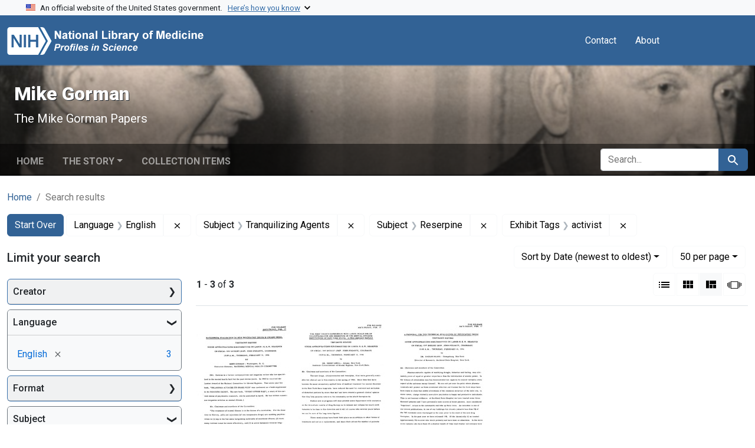

--- FILE ---
content_type: text/html; charset=utf-8
request_url: https://profiles.nlm.nih.gov/spotlight/tg/catalog?f%5Bexhibit_tags%5D%5B%5D=activist&f%5Breadonly_language_ssim%5D%5B%5D=English&f%5Breadonly_subject_ssim%5D%5B%5D=Tranquilizing+Agents&f%5Breadonly_subject_ssim%5D%5B%5D=Reserpine&per_page=50&search_field=all_fields&sort=readonly_date-yyyymmdd_ssim+desc&view=masonry
body_size: 54063
content:

<!DOCTYPE html>
<html class="no-js" lang="en">
  <head>
    <meta charset="utf-8">
    <meta http-equiv="Content-Type" content="text/html; charset=utf-8">
    <meta name="viewport" content="width=device-width, initial-scale=1, shrink-to-fit=no">
    
    <title>Language: English / Subject: Tranquilizing Agents and Reserpine / Exhibit Tags: activist - Mike Gorman - Profiles in Science Search Results</title>
    <link href="https://profiles.nlm.nih.gov/spotlight/tg/catalog/opensearch.xml" title="Language: English / Subject: Tranquilizing Agents and Reserpine / Exhibit Tags: activist - Mike Gorman - Profiles in Science Search Results" type="application/opensearchdescription+xml" rel="search"/>
    <link rel="icon" type="image/x-icon" href="/assets/favicon-b8c01de62c74f0e46699ba411684c7102e20d583c37508a74752f5a737bd2a5c.ico" />
      <link rel="stylesheet" href="/assets/application-e3a6d6facba95d3c66eccd66ad0e2258ef520c85c529034ddb865830732f8264.css" />
    <script src="/assets/application-251feed19a2c17514b579c84da06ae0cbd7b0e9b658a43f3bb85a75d378a463e.js"></script>
    <meta name="csrf-param" content="authenticity_token" />
<meta name="csrf-token" content="a4emXJ4EbOUo4AByCsUz5RLPgKEgqf-7AgAHryxcSnm765IVSZ2EiXoGFFp4VioKd7rWgTbue87t1Jx0yxzhiw" />
      <meta name="blacklight-search-storage" content="server">
  <meta name="totalResults" content="3" />
<meta name="startIndex" content="0" />
<meta name="itemsPerPage" content="50" />

  <link rel="alternate" type="application/rss+xml" title="RSS for results" href="/spotlight/tg/catalog.rss?f%5Bexhibit_tags%5D%5B%5D=activist&amp;f%5Breadonly_language_ssim%5D%5B%5D=English&amp;f%5Breadonly_subject_ssim%5D%5B%5D=Tranquilizing+Agents&amp;f%5Breadonly_subject_ssim%5D%5B%5D=Reserpine&amp;per_page=50&amp;search_field=all_fields&amp;sort=readonly_date-yyyymmdd_ssim+desc&amp;view=masonry" />
  <link rel="alternate" type="application/atom+xml" title="Atom for results" href="/spotlight/tg/catalog.atom?f%5Bexhibit_tags%5D%5B%5D=activist&amp;f%5Breadonly_language_ssim%5D%5B%5D=English&amp;f%5Breadonly_subject_ssim%5D%5B%5D=Tranquilizing+Agents&amp;f%5Breadonly_subject_ssim%5D%5B%5D=Reserpine&amp;per_page=50&amp;search_field=all_fields&amp;sort=readonly_date-yyyymmdd_ssim+desc&amp;view=masonry" />
  <link rel="alternate" type="application/json" title="JSON" href="/spotlight/tg/catalog.json?f%5Bexhibit_tags%5D%5B%5D=activist&amp;f%5Breadonly_language_ssim%5D%5B%5D=English&amp;f%5Breadonly_subject_ssim%5D%5B%5D=Tranquilizing+Agents&amp;f%5Breadonly_subject_ssim%5D%5B%5D=Reserpine&amp;per_page=50&amp;search_field=all_fields&amp;sort=readonly_date-yyyymmdd_ssim+desc&amp;view=masonry" />

    
    <meta name="twitter:card" />
    
    <script>
//<![CDATA[
Spotlight.sirTrevorIcon = '/assets/spotlight/blocks/sir-trevor-icons-25cf56976d7d83fca7e0704a1f932a4eba86a1057fd45563d1d579f9b3c4f84b.svg'
//]]>
</script>
    
    
  <!-- Google Tag Manager -->
  <script>(function(w,d,s,l,i){w[l]=w[l]||[];w[l].push({'gtm.start': new Date().getTime(),event:'gtm.js'});var f=d.getElementsByTagName(s)[0], j=d.createElement(s),dl=l!='dataLayer'?'&l='+l:'';j.async=true;j.src='//www.googletagmanager.com/gtm.js?id='+i+dl;f.parentNode.insertBefore(j,f);})(window,document,'script','dataLayer','GTM-MT6MLL');</script>
  <!-- End Google Tag Manager -->
	
  </head>
  <body class="blacklight-catalog blacklight-catalog-index">
  <!-- Google Tag Manager -->
  <noscript><iframe src="//www.googletagmanager.com/ns.html?id=GTM-MT6MLL" height="0" width="0" style="display:none;visibility:hidden" title="googletagmanager"></iframe></noscript>
  <!-- End Google Tag Manager -->
    
    <div id="skip-link">
        <a class="btn btn-link bg-light sr-only sr-only-focusable visually-hidden-focusable" href="#search_field">Skip to search</a>
      <a class="btn btn-link bg-light sr-only sr-only-focusable visually-hidden-focusable" href="#main-container">Skip to main content</a>
        <a class="d-inline-flex py-2 px-3" href="#documents">Skip to first result</a>

    </div>

    <section class="govt-banner">
  <div class="container-fluid bg-secondary">
    <div class="container">
      <div class="accordion" id="uswdsbanner">
        <div class="accordion-item">
          <h2 class="accordion-header mb-0" id="headingOne">
            <button class="accordion-button shadow-none collapsed" type="button" data-bs-toggle="collapse" data-bs-target="#collapseOne" aria-expanded="true" aria-controls="collapseOne">
              <small> An official website of the United States government. &nbsp; <span class="bluelink">Here’s how you know</span></small>
            </button>
          </h2>
          <div id="collapseOne" class="accordion-collapse collapse" aria-labelledby="headingOne" data-bs-parent="#uswdsbanner">
            <div class="accordion-body">
              <div class="row">
                <div class="col-lg-6 col-md-12 col-12">
                  <p>
                    <img src="/images/icon-dot-gov.svg" class="img-fluid float-start pe-2 pb-4" alt="Govt building">
                    <strong>Official websites use .gov</strong>
                    <br> A <strong>.gov </strong>website belongs to an official government organization in the United States.
                  </p>
                </div>
                <div class="col-lg-6 col-md-12 col-12">
                  <p>
                    <img src="/images/icon-https.svg" class="img-fluid float-start pe-2 pb-4" alt="Secure accsess">
                    <strong>Secure .gov websites use HTTPS</strong>
                    <br> A <strong>lock ( <span class="icon-lock">
                        <svg xmlns="http://www.w3.org/2000/svg" width="14" height="16" viewBox="0 0 52 64" class="usa-banner__lock-image" role="img" aria-labelledby="banner-lock-title-default banner-lock-description-default" focusable="false">
                          <title id="banner-lock-title-default">Lock</title>
                          <desc id="banner-lock-description-default">A locked padlock</desc>
                          <path fill="#000000" fill-rule="evenodd" d="M26 0c10.493 0 19 8.507 19 19v9h3a4 4 0 0 1 4 4v28a4 4 0 0 1-4 4H4a4 4 0 0 1-4-4V32a4 4 0 0 1 4-4h3v-9C7 8.507 15.507 0 26 0zm0 8c-5.979 0-10.843 4.77-10.996 10.712L15 19v9h22v-9c0-6.075-4.925-11-11-11z" />
                        </svg>
                      </span> ) </strong> or <strong>https://</strong> means you’ve safely connected to the .gov website. Share sensitive information only on official, secure websites.
                  </p>
                </div>
              </div>
            </div>
          </div>
        </div>
      </div>
    </div>
  </div>
</section>
<nav class="navbar navbar-expand-md navbar-dark bg-primary topbar" role="navigation" aria-label="Utilities">
  <div class="container">
    <a class="navbar-brand" href="/">
      <img alt="NLM Profiles in Science logo" role="presentation" src="/assets/logo-1e2d70aea9c4abfa0c56be4597b0c7f604ffb862bd0510d8857ad1edcb70e818.png" />
</a>    <button class="navbar-toggler navbar-toggler-right" type="button" data-bs-toggle="collapse" data-bs-target="#user-util-collapse" aria-controls="user-util-collapse" aria-expanded="false" aria-label="Toggle navigation">
      <span class="navbar-toggler-icon"></span>
    </button>

    <div class="col-lg-5 col-md-7">
      
    </div>
  
    <div class="collapse navbar-collapse justify-content-md-end" id="user-util-collapse">
      
  <ul class="navbar-nav mr-auto me-auto">
      
    <li class="nav-item nav-link"><a class="nav-link" href="/contact">Contact</a>
</li>

    <li class="nav-item nav-link"> <a class="nav-link" href="/about">About</a></li>

  </ul>

<ul class="navbar-nav">
  
    <li class="nav-item">
      <!-- Intentionally left blank to hide sign in link -->
    </li>
</ul>

    </div>
  </div>
</nav>

    

<header class="masthead image-masthead ">
    <span class='background-container' style="background-image: url('https://iiif.nlm.nih.gov/iiif/2/nlm:nlmuid-101743403X123-img/846,658,3538,354/1800,180/0/default.jpg')"></span>
    <span class='background-container-gradient'></span>

  

  <div class="container site-title-container">
    <div class="site-title-wrapper">
        <h1 class="site-title h2">
          Mike Gorman
        </h1>
          <small>The Mike Gorman Papers</small>
    </div>
  </div>

      <div id="exhibit-navbar" class="exhibit-navbar navbar navbar-light navbar-expand-md" role="navigation" aria-label="Exhibit navigation">
  <div class="container flex-column flex-md-row">

    <ul class="navbar-nav mr-auto me-auto">
      <li class="nav-item "><a class="nav-link" href="/spotlight/tg">Home</a></li>
            <li class="nav-item dropdown">
      <a href="#" class="nav-link dropdown-toggle" data-toggle="dropdown" data-bs-toggle="dropdown">The Story</a>
      <ul class="dropdown-menu">
          <li><a class="dropdown-item" href="/spotlight/tg/feature/biographical-overview">Biographical Overview</a></li>
          <li><a class="dropdown-item" href="/spotlight/tg/feature/crusader">From Journalist to Crusader: Exposing the &quot;Snake Pits&quot; in Oklahoma and Beyond, 1946-1953</a></li>
          <li><a class="dropdown-item" href="/spotlight/tg/feature/activist">A Full-time Activist: The National Committee Against Mental Illness, 1953-1963</a></li>
          <li><a class="dropdown-item" href="/spotlight/tg/feature/mental">Continuing the Mental Health Crusade, 1964-1973</a></li>
          <li><a class="dropdown-item" href="/spotlight/tg/feature/campaigns">New Campaigns: Fighting High Blood Pressure and Glaucoma, 1973-1988</a></li>
          <li><a class="dropdown-item" href="/spotlight/tg/feature/additional-resources">Additional Resources</a></li>
      </ul>
    </li>

          <li class="nav-item "><a class="nav-link" href="/spotlight/tg/browse">Collection Items</a></li>

        
    </ul>
      <div class="navbar-right navbar-nav exhibit-search-form mt-3 mt-md-0">
        
        <search>
  <form class="search-query-form" action="https://profiles.nlm.nih.gov/spotlight/tg/catalog" accept-charset="UTF-8" method="get">
    <input type="hidden" name="per_page" value="50" autocomplete="off" />
<input type="hidden" name="sort" value="readonly_date-yyyymmdd_ssim desc" autocomplete="off" />
<input type="hidden" name="view" value="masonry" autocomplete="off" />
<input type="hidden" name="exhibit_id" value="tg" autocomplete="off" />
<input type="hidden" name="f[readonly_language_ssim][]" value="English" autocomplete="off" />
<input type="hidden" name="f[readonly_subject_ssim][]" value="Tranquilizing Agents" autocomplete="off" />
<input type="hidden" name="f[readonly_subject_ssim][]" value="Reserpine" autocomplete="off" />
<input type="hidden" name="f[exhibit_tags][]" value="activist" autocomplete="off" />
    <div class="input-group">
      

        <input value="all_fields" autocomplete="off" type="hidden" name="search_field" id="search_field" />

      <label class="sr-only visually-hidden" for="q">search for</label>
        <input placeholder="Search..." class="search-q q form-control rounded-left rounded-start" aria-label="search for" type="search" name="q" id="q" />

      
      <button class="btn btn-primary search-btn" type="submit" id="search"><span class="visually-hidden-sm me-sm-1 submit-search-text">Search</span><span class="blacklight-icons blacklight-icons-search"><svg xmlns="http://www.w3.org/2000/svg" fill="currentColor" aria-hidden="true" width="24" height="24" viewBox="0 0 24 24">
  <path fill="none" d="M0 0h24v24H0V0z"/><path d="M15.5 14h-.79l-.28-.27C15.41 12.59 16 11.11 16 9.5 16 5.91 13.09 3 9.5 3S3 5.91 3 9.5 5.91 16 9.5 16c1.61 0 3.09-.59 4.23-1.57l.27.28v.79l5 4.99L20.49 19l-4.99-5zm-6 0C7.01 14 5 11.99 5 9.5S7.01 5 9.5 5 14 7.01 14 9.5 11.99 14 9.5 14z"/>
</svg>
</span></button>
    </div>
</form>
</search>

      </div>
  </div>
</div>



</header>

<div class="container breadcrumbs-container" role="navigation" aria-label="Breadcrumb">
  <div class="row">
    <div class="col-md-12">
      <nav>
        <ul class="breadcrumb list-unstyled d-flex">
          <li class="breadcrumb-item ">
              <a href="/spotlight/tg">Home</a>
          </li>
          <li class="breadcrumb-item active">
              Search results
          </li>
        </ul>
      </nav>
    </div>
  </div>
</div>


    

    <main id="main-container" class="container" role="main" aria-label="Main content">
        <!-- If there is only one search result, redirect to the resource page -->

<h1 class="sr-only visually-hidden top-content-title">Search</h1>

  <div id="appliedParams" class="clearfix constraints-container">
    <h2 class="sr-only visually-hidden">Search Constraints</h2>

  <a class="catalog_startOverLink btn btn-primary" href="/spotlight/tg/catalog?view=masonry">Start Over</a>

    <span class="constraints-label sr-only visually-hidden">You searched for:</span>
    

    <span class="btn-group applied-filter constraint filter filter-readonly_language_ssim">
  <span class="constraint-value btn btn-outline-secondary">
      <span class="filter-name">Language</span>
      <span class="filter-value" title="English">English</span>
  </span>
    <a class="btn btn-outline-secondary remove" href="https://profiles.nlm.nih.gov/spotlight/tg/catalog?f%5Bexhibit_tags%5D%5B%5D=activist&amp;f%5Breadonly_subject_ssim%5D%5B%5D=Tranquilizing+Agents&amp;f%5Breadonly_subject_ssim%5D%5B%5D=Reserpine&amp;per_page=50&amp;search_field=all_fields&amp;sort=readonly_date-yyyymmdd_ssim+desc&amp;view=masonry">
      <span class="blacklight-icons blacklight-icons-remove"><svg xmlns="http://www.w3.org/2000/svg" width="16" height="16" fill="currentColor" class="bi bi-x fs-4" viewBox="0 0 16 16">
  <path d="M4.646 4.646a.5.5 0 0 1 .708 0L8 7.293l2.646-2.647a.5.5 0 0 1 .708.708L8.707 8l2.647 2.646a.5.5 0 0 1-.708.708L8 8.707l-2.646 2.647a.5.5 0 0 1-.708-.708L7.293 8 4.646 5.354a.5.5 0 0 1 0-.708"/>
</svg>
</span>
      <span class="sr-only visually-hidden">Remove constraint Language: English</span>
</a></span>

<span class="btn-group applied-filter constraint filter filter-readonly_subject_ssim">
  <span class="constraint-value btn btn-outline-secondary">
      <span class="filter-name">Subject</span>
      <span class="filter-value" title="Tranquilizing Agents">Tranquilizing Agents</span>
  </span>
    <a class="btn btn-outline-secondary remove" href="https://profiles.nlm.nih.gov/spotlight/tg/catalog?f%5Bexhibit_tags%5D%5B%5D=activist&amp;f%5Breadonly_language_ssim%5D%5B%5D=English&amp;f%5Breadonly_subject_ssim%5D%5B%5D=Reserpine&amp;per_page=50&amp;search_field=all_fields&amp;sort=readonly_date-yyyymmdd_ssim+desc&amp;view=masonry">
      <span class="blacklight-icons blacklight-icons-remove"><svg xmlns="http://www.w3.org/2000/svg" width="16" height="16" fill="currentColor" class="bi bi-x fs-4" viewBox="0 0 16 16">
  <path d="M4.646 4.646a.5.5 0 0 1 .708 0L8 7.293l2.646-2.647a.5.5 0 0 1 .708.708L8.707 8l2.647 2.646a.5.5 0 0 1-.708.708L8 8.707l-2.646 2.647a.5.5 0 0 1-.708-.708L7.293 8 4.646 5.354a.5.5 0 0 1 0-.708"/>
</svg>
</span>
      <span class="sr-only visually-hidden">Remove constraint Subject: Tranquilizing Agents</span>
</a></span>

<span class="btn-group applied-filter constraint filter filter-readonly_subject_ssim">
  <span class="constraint-value btn btn-outline-secondary">
      <span class="filter-name">Subject</span>
      <span class="filter-value" title="Reserpine">Reserpine</span>
  </span>
    <a class="btn btn-outline-secondary remove" href="https://profiles.nlm.nih.gov/spotlight/tg/catalog?f%5Bexhibit_tags%5D%5B%5D=activist&amp;f%5Breadonly_language_ssim%5D%5B%5D=English&amp;f%5Breadonly_subject_ssim%5D%5B%5D=Tranquilizing+Agents&amp;per_page=50&amp;search_field=all_fields&amp;sort=readonly_date-yyyymmdd_ssim+desc&amp;view=masonry">
      <span class="blacklight-icons blacklight-icons-remove"><svg xmlns="http://www.w3.org/2000/svg" width="16" height="16" fill="currentColor" class="bi bi-x fs-4" viewBox="0 0 16 16">
  <path d="M4.646 4.646a.5.5 0 0 1 .708 0L8 7.293l2.646-2.647a.5.5 0 0 1 .708.708L8.707 8l2.647 2.646a.5.5 0 0 1-.708.708L8 8.707l-2.646 2.647a.5.5 0 0 1-.708-.708L7.293 8 4.646 5.354a.5.5 0 0 1 0-.708"/>
</svg>
</span>
      <span class="sr-only visually-hidden">Remove constraint Subject: Reserpine</span>
</a></span>

<span class="btn-group applied-filter constraint filter filter-exhibit_tags">
  <span class="constraint-value btn btn-outline-secondary">
      <span class="filter-name">Exhibit Tags</span>
      <span class="filter-value" title="activist">activist</span>
  </span>
    <a class="btn btn-outline-secondary remove" href="https://profiles.nlm.nih.gov/spotlight/tg/catalog?f%5Breadonly_language_ssim%5D%5B%5D=English&amp;f%5Breadonly_subject_ssim%5D%5B%5D=Tranquilizing+Agents&amp;f%5Breadonly_subject_ssim%5D%5B%5D=Reserpine&amp;per_page=50&amp;search_field=all_fields&amp;sort=readonly_date-yyyymmdd_ssim+desc&amp;view=masonry">
      <span class="blacklight-icons blacklight-icons-remove"><svg xmlns="http://www.w3.org/2000/svg" width="16" height="16" fill="currentColor" class="bi bi-x fs-4" viewBox="0 0 16 16">
  <path d="M4.646 4.646a.5.5 0 0 1 .708 0L8 7.293l2.646-2.647a.5.5 0 0 1 .708.708L8.707 8l2.647 2.646a.5.5 0 0 1-.708.708L8 8.707l-2.646 2.647a.5.5 0 0 1-.708-.708L7.293 8 4.646 5.354a.5.5 0 0 1 0-.708"/>
</svg>
</span>
      <span class="sr-only visually-hidden">Remove constraint Exhibit Tags: activist</span>
</a></span>



</div>



      <div class="row">
  <div class="col-md-12">
    <div id="main-flashes" class="">
      <div class="flash_messages">
    
    
    
    
</div>

    </div>
  </div>
</div>


      <div class="row">
        
    <section id="content" class="col-lg-9 order-last" aria-label="Search Results">
      
  





<div id="sortAndPerPage" class="sort-pagination d-md-flex justify-content-between" role="navigation" aria-label="Results navigation">
  <nav class="paginate-section">
      <div class="page-links">
      <span class="page-entries">
        <strong>1</strong> - <strong>3</strong> of <strong>3</strong>
      </span>
    </div> 

</nav>

  <div class="search-widgets">
        <div id="sort-dropdown" class="btn-group sort-dropdown">
  <button name="button" type="submit" class="btn btn-outline-secondary dropdown-toggle" aria-expanded="false" data-toggle="dropdown" data-bs-toggle="dropdown">Sort<span class="d-none d-sm-inline"> by Date (newest to oldest)</span><span class="caret"></span></button>

  <div class="dropdown-menu">
      <a class="dropdown-item " href="/spotlight/tg/catalog?f%5Bexhibit_tags%5D%5B%5D=activist&amp;f%5Breadonly_language_ssim%5D%5B%5D=English&amp;f%5Breadonly_subject_ssim%5D%5B%5D=Tranquilizing+Agents&amp;f%5Breadonly_subject_ssim%5D%5B%5D=Reserpine&amp;per_page=50&amp;search_field=all_fields&amp;sort=relevance&amp;view=masonry">Relevance</a>
      <a class="dropdown-item " href="/spotlight/tg/catalog?f%5Bexhibit_tags%5D%5B%5D=activist&amp;f%5Breadonly_language_ssim%5D%5B%5D=English&amp;f%5Breadonly_subject_ssim%5D%5B%5D=Tranquilizing+Agents&amp;f%5Breadonly_subject_ssim%5D%5B%5D=Reserpine&amp;per_page=50&amp;search_field=all_fields&amp;sort=readonly_title_ssim+asc&amp;view=masonry">Title (A-Z)</a>
      <a class="dropdown-item " href="/spotlight/tg/catalog?f%5Bexhibit_tags%5D%5B%5D=activist&amp;f%5Breadonly_language_ssim%5D%5B%5D=English&amp;f%5Breadonly_subject_ssim%5D%5B%5D=Tranquilizing+Agents&amp;f%5Breadonly_subject_ssim%5D%5B%5D=Reserpine&amp;per_page=50&amp;search_field=all_fields&amp;sort=readonly_title_ssim+desc&amp;view=masonry">Title (Z-A)</a>
      <a class="dropdown-item " href="/spotlight/tg/catalog?f%5Bexhibit_tags%5D%5B%5D=activist&amp;f%5Breadonly_language_ssim%5D%5B%5D=English&amp;f%5Breadonly_subject_ssim%5D%5B%5D=Tranquilizing+Agents&amp;f%5Breadonly_subject_ssim%5D%5B%5D=Reserpine&amp;per_page=50&amp;search_field=all_fields&amp;sort=readonly_date-yyyymmdd_ssim+asc&amp;view=masonry">Date (oldest to newest)</a>
      <a class="dropdown-item active" aria-current="page" href="/spotlight/tg/catalog?f%5Bexhibit_tags%5D%5B%5D=activist&amp;f%5Breadonly_language_ssim%5D%5B%5D=English&amp;f%5Breadonly_subject_ssim%5D%5B%5D=Tranquilizing+Agents&amp;f%5Breadonly_subject_ssim%5D%5B%5D=Reserpine&amp;per_page=50&amp;search_field=all_fields&amp;sort=readonly_date-yyyymmdd_ssim+desc&amp;view=masonry">Date (newest to oldest)</a>
  </div>
</div>



      <span class="sr-only visually-hidden">Number of results to display per page</span>
<div id="per_page-dropdown" class="btn-group per_page-dropdown">
  <button name="button" type="submit" class="btn btn-outline-secondary dropdown-toggle" aria-expanded="false" data-toggle="dropdown" data-bs-toggle="dropdown">50<span class="sr-only visually-hidden"> per page</span><span class="d-none d-sm-inline"> per page</span><span class="caret"></span></button>

  <div class="dropdown-menu">
      <a class="dropdown-item " href="/spotlight/tg/catalog?f%5Bexhibit_tags%5D%5B%5D=activist&amp;f%5Breadonly_language_ssim%5D%5B%5D=English&amp;f%5Breadonly_subject_ssim%5D%5B%5D=Tranquilizing+Agents&amp;f%5Breadonly_subject_ssim%5D%5B%5D=Reserpine&amp;per_page=10&amp;search_field=all_fields&amp;sort=readonly_date-yyyymmdd_ssim+desc&amp;view=masonry">10<span class="sr-only visually-hidden"> per page</span></a>
      <a class="dropdown-item " href="/spotlight/tg/catalog?f%5Bexhibit_tags%5D%5B%5D=activist&amp;f%5Breadonly_language_ssim%5D%5B%5D=English&amp;f%5Breadonly_subject_ssim%5D%5B%5D=Tranquilizing+Agents&amp;f%5Breadonly_subject_ssim%5D%5B%5D=Reserpine&amp;per_page=20&amp;search_field=all_fields&amp;sort=readonly_date-yyyymmdd_ssim+desc&amp;view=masonry">20<span class="sr-only visually-hidden"> per page</span></a>
      <a class="dropdown-item active" aria-current="page" href="/spotlight/tg/catalog?f%5Bexhibit_tags%5D%5B%5D=activist&amp;f%5Breadonly_language_ssim%5D%5B%5D=English&amp;f%5Breadonly_subject_ssim%5D%5B%5D=Tranquilizing+Agents&amp;f%5Breadonly_subject_ssim%5D%5B%5D=Reserpine&amp;per_page=50&amp;search_field=all_fields&amp;sort=readonly_date-yyyymmdd_ssim+desc&amp;view=masonry">50<span class="sr-only visually-hidden"> per page</span></a>
      <a class="dropdown-item " href="/spotlight/tg/catalog?f%5Bexhibit_tags%5D%5B%5D=activist&amp;f%5Breadonly_language_ssim%5D%5B%5D=English&amp;f%5Breadonly_subject_ssim%5D%5B%5D=Tranquilizing+Agents&amp;f%5Breadonly_subject_ssim%5D%5B%5D=Reserpine&amp;per_page=100&amp;search_field=all_fields&amp;sort=readonly_date-yyyymmdd_ssim+desc&amp;view=masonry">100<span class="sr-only visually-hidden"> per page</span></a>
  </div>
</div>



      <div class="view-type">
  <span class="sr-only visually-hidden">View results as: </span>
  <div class="view-type-group btn-group">
      <a title="List" class="btn btn-outline-secondary btn-icon view-type-list " href="/spotlight/tg/catalog?f%5Bexhibit_tags%5D%5B%5D=activist&amp;f%5Breadonly_language_ssim%5D%5B%5D=English&amp;f%5Breadonly_subject_ssim%5D%5B%5D=Tranquilizing+Agents&amp;f%5Breadonly_subject_ssim%5D%5B%5D=Reserpine&amp;per_page=50&amp;search_field=all_fields&amp;sort=readonly_date-yyyymmdd_ssim+desc&amp;view=list">
  <span class="blacklight-icons blacklight-icons-list"><svg xmlns="http://www.w3.org/2000/svg" fill="currentColor" aria-hidden="true" width="24" height="24" viewBox="0 0 24 24">
  <path d="M3 13h2v-2H3v2zm0 4h2v-2H3v2zm0-8h2V7H3v2zm4 4h14v-2H7v2zm0 4h14v-2H7v2zM7 7v2h14V7H7z"/><path d="M0 0h24v24H0z" fill="none"/>
</svg>
</span>
  <span class="caption">List</span>
</a>
      <a title="Gallery" class="btn btn-outline-secondary btn-icon view-type-gallery " href="/spotlight/tg/catalog?f%5Bexhibit_tags%5D%5B%5D=activist&amp;f%5Breadonly_language_ssim%5D%5B%5D=English&amp;f%5Breadonly_subject_ssim%5D%5B%5D=Tranquilizing+Agents&amp;f%5Breadonly_subject_ssim%5D%5B%5D=Reserpine&amp;per_page=50&amp;search_field=all_fields&amp;sort=readonly_date-yyyymmdd_ssim+desc&amp;view=gallery">
  <span class="blacklight-icons blacklight-icons-gallery"><svg xmlns="http://www.w3.org/2000/svg" fill="currentColor" width="24" height="24" viewBox="0 0 24 24">
  <path fill="none" d="M0 0h24v24H0V0z"/><path d="M4 11h5V5H4v6zm0 7h5v-6H4v6zm6 0h5v-6h-5v6zm6 0h5v-6h-5v6zm-6-7h5V5h-5v6zm6-6v6h5V5h-5z"/>
</svg>
</span>
  <span class="caption">Gallery</span>
</a>
      <a title="Masonry" aria-current="true" class="btn btn-outline-secondary btn-icon view-type-masonry active" href="/spotlight/tg/catalog?f%5Bexhibit_tags%5D%5B%5D=activist&amp;f%5Breadonly_language_ssim%5D%5B%5D=English&amp;f%5Breadonly_subject_ssim%5D%5B%5D=Tranquilizing+Agents&amp;f%5Breadonly_subject_ssim%5D%5B%5D=Reserpine&amp;per_page=50&amp;search_field=all_fields&amp;sort=readonly_date-yyyymmdd_ssim+desc&amp;view=masonry">
  <span class="blacklight-icons blacklight-icons-masonry"><svg xmlns="http://www.w3.org/2000/svg" fill="currentColor" width="24" height="24" viewBox="0 0 24 24">
  <path fill="none" d="M0 0h24v24H0V0z"/><path d="M10 18h5v-6h-5v6zm-6 0h5V5H4v13zm12 0h5v-6h-5v6zM10 5v6h11V5H10z"/>
</svg>
</span>
  <span class="caption">Masonry</span>
</a>
      <a title="Slideshow" class="btn btn-outline-secondary btn-icon view-type-slideshow " href="/spotlight/tg/catalog?f%5Bexhibit_tags%5D%5B%5D=activist&amp;f%5Breadonly_language_ssim%5D%5B%5D=English&amp;f%5Breadonly_subject_ssim%5D%5B%5D=Tranquilizing+Agents&amp;f%5Breadonly_subject_ssim%5D%5B%5D=Reserpine&amp;per_page=50&amp;search_field=all_fields&amp;sort=readonly_date-yyyymmdd_ssim+desc&amp;view=slideshow">
  <span class="blacklight-icons blacklight-icons-slideshow"><svg xmlns="http://www.w3.org/2000/svg" fill="currentColor" width="24" height="24" viewBox="0 0 25 24">
  <path d="m1 9v6h-1v-6zm6-3h12v13h-13v-13zm11 1h-11v11h11zm-13 0v11h-1v-11zm-2 1v9h-1v-9zm18-1v11h-1v-11zm2 1v8h-1v-8zm2 1v5h-1v-5z"/>
</svg>
</span>
  <span class="caption">Slideshow</span>
</a>
  </div>
</div>


</div>
</div>


<h2 class="sr-only visually-hidden">Search Results</h2>

  <div id="documents" class="documents-masonry">
  <div data-document-id="nlm-nlmuid-101743403x2-doc" data-document-counter="1" itemscope="itemscope" itemtype="http://schema.org/Thing" class="col   document document-position-1">
  
        <div class="thumbnail-container">
      
  <div class="document-thumbnail">
    <a data-context-href="/catalog/nlm:nlmuid-101743403X2-doc/track?counter=1&amp;document_id=nlm%3Anlmuid-101743403X2-doc&amp;per_page=50&amp;search_id=966025011" data-context-method="post" data-turbo-prefetch="false" aria-hidden="true" tabindex="-1" href="/spotlight/tg/catalog/nlm:nlmuid-101743403X2-doc"><img alt="nlm:nlmuid-101743403X2-doc" src="https://collections.nlm.nih.gov/preview/nlm:nlmuid-101743403X2-doc" /></a>
  </div>


      <div class="caption-area">
        <div class="caption container">
          <header class="documentHeader row">
  <h3 class="index_title document-title-heading col">

    <span class="document-counter">1. </span><a data-context-href="/catalog/nlm:nlmuid-101743403X2-doc/track?counter=1&amp;document_id=nlm%3Anlmuid-101743403X2-doc&amp;per_page=50&amp;search_id=966025011" data-context-method="post" data-turbo-prefetch="false" itemprop="name" href="/spotlight/tg/catalog/nlm:nlmuid-101743403X2-doc">Nationwide Evaluation of New Psychiatric Drugs is Urgent Need</a>
</h3>
    
</header>

          
          
<dl class="document-metadata dl-invert row">    <dt class="blacklight-readonly_format_tesim col-md-3">    Format:
</dt>

    <dd class="col-md-9 blacklight-readonly_format_tesim">    Text
</dd>


</dl>

        </div>
      </div>
    </div>

  
</div><div data-document-id="nlm-nlmuid-101743403x3-doc" data-document-counter="2" itemscope="itemscope" itemtype="http://schema.org/Thing" class="col   document document-position-2">
  
        <div class="thumbnail-container">
      
  <div class="document-thumbnail">
    <a data-context-href="/catalog/nlm:nlmuid-101743403X3-doc/track?counter=2&amp;document_id=nlm%3Anlmuid-101743403X3-doc&amp;per_page=50&amp;search_id=966025011" data-context-method="post" data-turbo-prefetch="false" aria-hidden="true" tabindex="-1" href="/spotlight/tg/catalog/nlm:nlmuid-101743403X3-doc"><img alt="nlm:nlmuid-101743403X3-doc" src="https://collections.nlm.nih.gov/preview/nlm:nlmuid-101743403X3-doc" /></a>
  </div>


      <div class="caption-area">
        <div class="caption container">
          <header class="documentHeader row">
  <h3 class="index_title document-title-heading col">

    <span class="document-counter">2. </span><a data-context-href="/catalog/nlm:nlmuid-101743403X3-doc/track?counter=2&amp;document_id=nlm%3Anlmuid-101743403X3-doc&amp;per_page=50&amp;search_id=966025011" data-context-method="post" data-turbo-prefetch="false" itemprop="name" href="/spotlight/tg/catalog/nlm:nlmuid-101743403X3-doc">The First Year&#39;s Experience with Large-Scale Use of Chlorpromazine and Reserpine in the Mental Hygiene Institutions of New York State: A Preliminary Report</a>
</h3>
    
</header>

          
          
<dl class="document-metadata dl-invert row">    <dt class="blacklight-readonly_format_tesim col-md-3">    Format:
</dt>

    <dd class="col-md-9 blacklight-readonly_format_tesim">    Text
</dd>


</dl>

        </div>
      </div>
    </div>

  
</div><div data-document-id="nlm-nlmuid-101743403x4-doc" data-document-counter="3" itemscope="itemscope" itemtype="http://schema.org/Thing" class="col   document document-position-3">
  
        <div class="thumbnail-container">
      
  <div class="document-thumbnail">
    <a data-context-href="/catalog/nlm:nlmuid-101743403X4-doc/track?counter=3&amp;document_id=nlm%3Anlmuid-101743403X4-doc&amp;per_page=50&amp;search_id=966025011" data-context-method="post" data-turbo-prefetch="false" aria-hidden="true" tabindex="-1" href="/spotlight/tg/catalog/nlm:nlmuid-101743403X4-doc"><img alt="nlm:nlmuid-101743403X4-doc" src="https://collections.nlm.nih.gov/preview/nlm:nlmuid-101743403X4-doc" /></a>
  </div>


      <div class="caption-area">
        <div class="caption container">
          <header class="documentHeader row">
  <h3 class="index_title document-title-heading col">

    <span class="document-counter">3. </span><a data-context-href="/catalog/nlm:nlmuid-101743403X4-doc/track?counter=3&amp;document_id=nlm%3Anlmuid-101743403X4-doc&amp;per_page=50&amp;search_id=966025011" data-context-method="post" data-turbo-prefetch="false" itemprop="name" href="/spotlight/tg/catalog/nlm:nlmuid-101743403X4-doc">A Proposal for the Technical Evaluation of Psychiatric Drugs</a>
</h3>
    
</header>

          
          
<dl class="document-metadata dl-invert row">    <dt class="blacklight-readonly_format_tesim col-md-3">    Format:
</dt>

    <dd class="col-md-9 blacklight-readonly_format_tesim">    Text
</dd>


</dl>

        </div>
      </div>
    </div>

  
</div>
</div>





    </section>

    <aside id="sidebar" class="page-sidebar col-lg-3 order-first" aria-label="limit your search">
        <search>
    <div id="facets" class="facets sidenav facets-toggleable-md">
  <div class="facets-header">
    <h2 class="facets-heading">Limit your search</h2>

    <button class="btn btn-outline-secondary facet-toggle-button d-block d-lg-none" type="button" data-toggle="collapse" data-target="#facet-panel-collapse" data-bs-toggle="collapse" data-bs-target="#facet-panel-collapse" aria-controls="facet-panel-collapse" aria-expanded="false">
      <span data-show-label>Show facets</span>
      <span data-hide-label>Hide facets</span>
</button>  </div>

  <div id="facet-panel-collapse" class="facets-collapse collapse">
            <div class="card facet-limit blacklight-readonly_creator_ssim ">
  <h3 class="card-header p-0 facet-field-heading" id="facet-readonly_creator_ssim-header">
    <button
      type="button"
      class="btn w-100 d-block btn-block p-2 text-start text-left collapse-toggle collapsed"
      data-toggle="collapse"
      data-bs-toggle="collapse"
      data-target="#facet-readonly_creator_ssim"
      data-bs-target="#facet-readonly_creator_ssim"
      aria-expanded="false"
      aria-controls="facet-readonly_creator_ssim"
    >
          Creator

    </button>
  </h3>
  <div id="facet-readonly_creator_ssim" role="region" aria-labelledby="facet-readonly_creator_ssim-header" class="panel-collapse facet-content collapse ">
    <div class="card-body">
          
    <ul class="facet-values list-unstyled">
      <li><span class="facet-label"><a class="facet-select" rel="nofollow" href="/spotlight/tg/catalog?f%5Bexhibit_tags%5D%5B%5D=activist&amp;f%5Breadonly_creator_ssim%5D%5B%5D=Brill%2C+Henry&amp;f%5Breadonly_language_ssim%5D%5B%5D=English&amp;f%5Breadonly_subject_ssim%5D%5B%5D=Tranquilizing+Agents&amp;f%5Breadonly_subject_ssim%5D%5B%5D=Reserpine&amp;per_page=50&amp;search_field=all_fields&amp;sort=readonly_date-yyyymmdd_ssim+desc&amp;view=masonry">Brill, Henry</a></span><span class="facet-count">1</span></li><li><span class="facet-label"><a class="facet-select" rel="nofollow" href="/spotlight/tg/catalog?f%5Bexhibit_tags%5D%5B%5D=activist&amp;f%5Breadonly_creator_ssim%5D%5B%5D=Gorman%2C+Mike&amp;f%5Breadonly_language_ssim%5D%5B%5D=English&amp;f%5Breadonly_subject_ssim%5D%5B%5D=Tranquilizing+Agents&amp;f%5Breadonly_subject_ssim%5D%5B%5D=Reserpine&amp;per_page=50&amp;search_field=all_fields&amp;sort=readonly_date-yyyymmdd_ssim+desc&amp;view=masonry">Gorman, Mike</a></span><span class="facet-count">1</span></li><li><span class="facet-label"><a class="facet-select" rel="nofollow" href="/spotlight/tg/catalog?f%5Bexhibit_tags%5D%5B%5D=activist&amp;f%5Breadonly_creator_ssim%5D%5B%5D=Kline%2C+Nathan&amp;f%5Breadonly_language_ssim%5D%5B%5D=English&amp;f%5Breadonly_subject_ssim%5D%5B%5D=Tranquilizing+Agents&amp;f%5Breadonly_subject_ssim%5D%5B%5D=Reserpine&amp;per_page=50&amp;search_field=all_fields&amp;sort=readonly_date-yyyymmdd_ssim+desc&amp;view=masonry">Kline, Nathan</a></span><span class="facet-count">1</span></li>
    </ul>


    </div>
  </div>
</div>
<div class="card facet-limit blacklight-readonly_language_ssim facet-limit-active">
  <h3 class="card-header p-0 facet-field-heading" id="facet-readonly_language_ssim-header">
    <button
      type="button"
      class="btn w-100 d-block btn-block p-2 text-start text-left collapse-toggle "
      data-toggle="collapse"
      data-bs-toggle="collapse"
      data-target="#facet-readonly_language_ssim"
      data-bs-target="#facet-readonly_language_ssim"
      aria-expanded="true"
      aria-controls="facet-readonly_language_ssim"
    >
          Language

    </button>
  </h3>
  <div id="facet-readonly_language_ssim" role="region" aria-labelledby="facet-readonly_language_ssim-header" class="panel-collapse facet-content collapse show">
    <div class="card-body">
          
    <ul class="facet-values list-unstyled">
      <li><span class="facet-label"><span class="selected">English</span><a class="remove" rel="nofollow" href="https://profiles.nlm.nih.gov/spotlight/tg/catalog?f%5Bexhibit_tags%5D%5B%5D=activist&amp;f%5Breadonly_subject_ssim%5D%5B%5D=Tranquilizing+Agents&amp;f%5Breadonly_subject_ssim%5D%5B%5D=Reserpine&amp;per_page=50&amp;search_field=all_fields&amp;sort=readonly_date-yyyymmdd_ssim+desc&amp;view=masonry"><span class="blacklight-icons blacklight-icons-remove"><svg xmlns="http://www.w3.org/2000/svg" width="16" height="16" fill="currentColor" class="bi bi-x fs-4" viewBox="0 0 16 16">
  <path d="M4.646 4.646a.5.5 0 0 1 .708 0L8 7.293l2.646-2.647a.5.5 0 0 1 .708.708L8.707 8l2.647 2.646a.5.5 0 0 1-.708.708L8 8.707l-2.646 2.647a.5.5 0 0 1-.708-.708L7.293 8 4.646 5.354a.5.5 0 0 1 0-.708"/>
</svg>
</span><span class="sr-only visually-hidden">[remove]</span></a></span><span class="selected facet-count">3</span></li>
    </ul>


    </div>
  </div>
</div>
<div class="card facet-limit blacklight-readonly_format_ssim ">
  <h3 class="card-header p-0 facet-field-heading" id="facet-readonly_format_ssim-header">
    <button
      type="button"
      class="btn w-100 d-block btn-block p-2 text-start text-left collapse-toggle collapsed"
      data-toggle="collapse"
      data-bs-toggle="collapse"
      data-target="#facet-readonly_format_ssim"
      data-bs-target="#facet-readonly_format_ssim"
      aria-expanded="false"
      aria-controls="facet-readonly_format_ssim"
    >
          Format

    </button>
  </h3>
  <div id="facet-readonly_format_ssim" role="region" aria-labelledby="facet-readonly_format_ssim-header" class="panel-collapse facet-content collapse ">
    <div class="card-body">
          
    <ul class="facet-values list-unstyled">
      <li><span class="facet-label"><a class="facet-select" rel="nofollow" href="/spotlight/tg/catalog?f%5Bexhibit_tags%5D%5B%5D=activist&amp;f%5Breadonly_format_ssim%5D%5B%5D=Text&amp;f%5Breadonly_language_ssim%5D%5B%5D=English&amp;f%5Breadonly_subject_ssim%5D%5B%5D=Tranquilizing+Agents&amp;f%5Breadonly_subject_ssim%5D%5B%5D=Reserpine&amp;per_page=50&amp;search_field=all_fields&amp;sort=readonly_date-yyyymmdd_ssim+desc&amp;view=masonry">Text</a></span><span class="facet-count">3</span></li>
    </ul>


    </div>
  </div>
</div>
<div class="card facet-limit blacklight-readonly_subject_ssim facet-limit-active">
  <h3 class="card-header p-0 facet-field-heading" id="facet-readonly_subject_ssim-header">
    <button
      type="button"
      class="btn w-100 d-block btn-block p-2 text-start text-left collapse-toggle "
      data-toggle="collapse"
      data-bs-toggle="collapse"
      data-target="#facet-readonly_subject_ssim"
      data-bs-target="#facet-readonly_subject_ssim"
      aria-expanded="true"
      aria-controls="facet-readonly_subject_ssim"
    >
          Subject

    </button>
  </h3>
  <div id="facet-readonly_subject_ssim" role="region" aria-labelledby="facet-readonly_subject_ssim-header" class="panel-collapse facet-content collapse show">
    <div class="card-body">
          
    <ul class="facet-values list-unstyled">
      <li><span class="facet-label"><a class="facet-select" rel="nofollow" href="/spotlight/tg/catalog?f%5Bexhibit_tags%5D%5B%5D=activist&amp;f%5Breadonly_language_ssim%5D%5B%5D=English&amp;f%5Breadonly_subject_ssim%5D%5B%5D=Tranquilizing+Agents&amp;f%5Breadonly_subject_ssim%5D%5B%5D=Reserpine&amp;f%5Breadonly_subject_ssim%5D%5B%5D=Chlorpromazine&amp;per_page=50&amp;search_field=all_fields&amp;sort=readonly_date-yyyymmdd_ssim+desc&amp;view=masonry">Chlorpromazine</a></span><span class="facet-count">3</span></li><li><span class="facet-label"><span class="selected">Reserpine</span><a class="remove" rel="nofollow" href="https://profiles.nlm.nih.gov/spotlight/tg/catalog?f%5Bexhibit_tags%5D%5B%5D=activist&amp;f%5Breadonly_language_ssim%5D%5B%5D=English&amp;f%5Breadonly_subject_ssim%5D%5B%5D=Tranquilizing+Agents&amp;per_page=50&amp;search_field=all_fields&amp;sort=readonly_date-yyyymmdd_ssim+desc&amp;view=masonry"><span class="blacklight-icons blacklight-icons-remove"><svg xmlns="http://www.w3.org/2000/svg" width="16" height="16" fill="currentColor" class="bi bi-x fs-4" viewBox="0 0 16 16">
  <path d="M4.646 4.646a.5.5 0 0 1 .708 0L8 7.293l2.646-2.647a.5.5 0 0 1 .708.708L8.707 8l2.647 2.646a.5.5 0 0 1-.708.708L8 8.707l-2.646 2.647a.5.5 0 0 1-.708-.708L7.293 8 4.646 5.354a.5.5 0 0 1 0-.708"/>
</svg>
</span><span class="sr-only visually-hidden">[remove]</span></a></span><span class="selected facet-count">3</span></li><li><span class="facet-label"><span class="selected">Tranquilizing Agents</span><a class="remove" rel="nofollow" href="https://profiles.nlm.nih.gov/spotlight/tg/catalog?f%5Bexhibit_tags%5D%5B%5D=activist&amp;f%5Breadonly_language_ssim%5D%5B%5D=English&amp;f%5Breadonly_subject_ssim%5D%5B%5D=Reserpine&amp;per_page=50&amp;search_field=all_fields&amp;sort=readonly_date-yyyymmdd_ssim+desc&amp;view=masonry"><span class="blacklight-icons blacklight-icons-remove"><svg xmlns="http://www.w3.org/2000/svg" width="16" height="16" fill="currentColor" class="bi bi-x fs-4" viewBox="0 0 16 16">
  <path d="M4.646 4.646a.5.5 0 0 1 .708 0L8 7.293l2.646-2.647a.5.5 0 0 1 .708.708L8.707 8l2.647 2.646a.5.5 0 0 1-.708.708L8 8.707l-2.646 2.647a.5.5 0 0 1-.708-.708L7.293 8 4.646 5.354a.5.5 0 0 1 0-.708"/>
</svg>
</span><span class="sr-only visually-hidden">[remove]</span></a></span><span class="selected facet-count">3</span></li><li><span class="facet-label"><a class="facet-select" rel="nofollow" href="/spotlight/tg/catalog?f%5Bexhibit_tags%5D%5B%5D=activist&amp;f%5Breadonly_language_ssim%5D%5B%5D=English&amp;f%5Breadonly_subject_ssim%5D%5B%5D=Tranquilizing+Agents&amp;f%5Breadonly_subject_ssim%5D%5B%5D=Reserpine&amp;f%5Breadonly_subject_ssim%5D%5B%5D=Antipsychotic+Agents&amp;per_page=50&amp;search_field=all_fields&amp;sort=readonly_date-yyyymmdd_ssim+desc&amp;view=masonry">Antipsychotic Agents</a></span><span class="facet-count">2</span></li>
    </ul>


    </div>
  </div>
</div>
<div class="card facet-limit blacklight-readonly_genre_ssim ">
  <h3 class="card-header p-0 facet-field-heading" id="facet-readonly_genre_ssim-header">
    <button
      type="button"
      class="btn w-100 d-block btn-block p-2 text-start text-left collapse-toggle collapsed"
      data-toggle="collapse"
      data-bs-toggle="collapse"
      data-target="#facet-readonly_genre_ssim"
      data-bs-target="#facet-readonly_genre_ssim"
      aria-expanded="false"
      aria-controls="facet-readonly_genre_ssim"
    >
          Genre

    </button>
  </h3>
  <div id="facet-readonly_genre_ssim" role="region" aria-labelledby="facet-readonly_genre_ssim-header" class="panel-collapse facet-content collapse ">
    <div class="card-body">
          
    <ul class="facet-values list-unstyled">
      <li><span class="facet-label"><a class="facet-select" rel="nofollow" href="/spotlight/tg/catalog?f%5Bexhibit_tags%5D%5B%5D=activist&amp;f%5Breadonly_genre_ssim%5D%5B%5D=Speeches&amp;f%5Breadonly_language_ssim%5D%5B%5D=English&amp;f%5Breadonly_subject_ssim%5D%5B%5D=Tranquilizing+Agents&amp;f%5Breadonly_subject_ssim%5D%5B%5D=Reserpine&amp;per_page=50&amp;search_field=all_fields&amp;sort=readonly_date-yyyymmdd_ssim+desc&amp;view=masonry">Speeches</a></span><span class="facet-count">3</span></li>
    </ul>


    </div>
  </div>
</div>
<div class="card facet-limit blacklight-readonly_story-section_ssim ">
  <h3 class="card-header p-0 facet-field-heading" id="facet-readonly_story-section_ssim-header">
    <button
      type="button"
      class="btn w-100 d-block btn-block p-2 text-start text-left collapse-toggle collapsed"
      data-toggle="collapse"
      data-bs-toggle="collapse"
      data-target="#facet-readonly_story-section_ssim"
      data-bs-target="#facet-readonly_story-section_ssim"
      aria-expanded="false"
      aria-controls="facet-readonly_story-section_ssim"
    >
          Story Section

    </button>
  </h3>
  <div id="facet-readonly_story-section_ssim" role="region" aria-labelledby="facet-readonly_story-section_ssim-header" class="panel-collapse facet-content collapse ">
    <div class="card-body">
          
    <ul class="facet-values list-unstyled">
      <li><span class="facet-label"><a class="facet-select" rel="nofollow" href="/spotlight/tg/catalog?f%5Bexhibit_tags%5D%5B%5D=activist&amp;f%5Breadonly_language_ssim%5D%5B%5D=English&amp;f%5Breadonly_story-section_ssim%5D%5B%5D=A+Full-time+Activist%3A+The+National+Committee+Against+Mental+Illness%2C+1953-1963&amp;f%5Breadonly_subject_ssim%5D%5B%5D=Tranquilizing+Agents&amp;f%5Breadonly_subject_ssim%5D%5B%5D=Reserpine&amp;per_page=50&amp;search_field=all_fields&amp;sort=readonly_date-yyyymmdd_ssim+desc&amp;view=masonry">A Full-time Activist: The National Committee Against Mental Illness, 1953-1963</a></span><span class="facet-count">3</span></li>
    </ul>


    </div>
  </div>
</div>
<div class="card facet-limit blacklight-readonly_profiles-collection_ssim ">
  <h3 class="card-header p-0 facet-field-heading" id="facet-readonly_profiles-collection_ssim-header">
    <button
      type="button"
      class="btn w-100 d-block btn-block p-2 text-start text-left collapse-toggle collapsed"
      data-toggle="collapse"
      data-bs-toggle="collapse"
      data-target="#facet-readonly_profiles-collection_ssim"
      data-bs-target="#facet-readonly_profiles-collection_ssim"
      aria-expanded="false"
      aria-controls="facet-readonly_profiles-collection_ssim"
    >
          Profiles Collection

    </button>
  </h3>
  <div id="facet-readonly_profiles-collection_ssim" role="region" aria-labelledby="facet-readonly_profiles-collection_ssim-header" class="panel-collapse facet-content collapse ">
    <div class="card-body">
          
    <ul class="facet-values list-unstyled">
      <li><span class="facet-label"><a class="facet-select" rel="nofollow" href="/spotlight/tg/catalog?f%5Bexhibit_tags%5D%5B%5D=activist&amp;f%5Breadonly_language_ssim%5D%5B%5D=English&amp;f%5Breadonly_profiles-collection_ssim%5D%5B%5D=The+Mike+Gorman+Papers&amp;f%5Breadonly_subject_ssim%5D%5B%5D=Tranquilizing+Agents&amp;f%5Breadonly_subject_ssim%5D%5B%5D=Reserpine&amp;per_page=50&amp;search_field=all_fields&amp;sort=readonly_date-yyyymmdd_ssim+desc&amp;view=masonry">The Mike Gorman Papers</a></span><span class="facet-count">3</span></li>
    </ul>


    </div>
  </div>
</div>
<div class="card facet-limit blacklight-readonly_date-yyyy_ssim ">
  <h3 class="card-header p-0 facet-field-heading" id="facet-readonly_date-yyyy_ssim-header">
    <button
      type="button"
      class="btn w-100 d-block btn-block p-2 text-start text-left collapse-toggle collapsed"
      data-toggle="collapse"
      data-bs-toggle="collapse"
      data-target="#facet-readonly_date-yyyy_ssim"
      data-bs-target="#facet-readonly_date-yyyy_ssim"
      aria-expanded="false"
      aria-controls="facet-readonly_date-yyyy_ssim"
    >
          Year

    </button>
  </h3>
  <div id="facet-readonly_date-yyyy_ssim" role="region" aria-labelledby="facet-readonly_date-yyyy_ssim-header" class="panel-collapse facet-content collapse ">
    <div class="card-body">
          <div class="limit_content range_limit readonly_date-yyyy_ssim-config blrl-plot-config"
         data-chart-enabled="true"
         data-chart-segment-border-color="rgb(54, 162, 235)"
         data-chart-segment-bg-color="rgba(54, 162, 235, 0.5)"
         data-textual-facets="true"
         data-textual-facets-collapsible="true"
         data-range-list-heading-localized="Range List"
    >

      <!-- no results profile if missing is selected -->
        <div class="chart-wrapper mb-3" data-chart-wrapper="true" style="display: none; position: relative; width: 100%; aspect-ratio: 2;">
        </div>

        <form class="range_limit_form range_readonly_date-yyyy_ssim d-flex justify-content-center" action="https://profiles.nlm.nih.gov/spotlight/tg/catalog" accept-charset="UTF-8" method="get">
  <input type="hidden" name="per_page" value="50" autocomplete="off" />
<input type="hidden" name="search_field" value="all_fields" autocomplete="off" />
<input type="hidden" name="sort" value="readonly_date-yyyymmdd_ssim desc" autocomplete="off" />
<input type="hidden" name="view" value="masonry" autocomplete="off" />
<input type="hidden" name="exhibit_id" value="tg" autocomplete="off" />
<input type="hidden" name="f[readonly_language_ssim][]" value="English" autocomplete="off" />
<input type="hidden" name="f[readonly_subject_ssim][]" value="Tranquilizing Agents" autocomplete="off" />
<input type="hidden" name="f[readonly_subject_ssim][]" value="Reserpine" autocomplete="off" />
<input type="hidden" name="f[exhibit_tags][]" value="activist" autocomplete="off" />

  <div class="range-limit-input-group">
    <div class="d-flex justify-content-between align-items-end">
      <div class="d-flex flex-column mr-1 me-1">
        <label class="text-muted small mb-1" for="range_readonly_date-yyyy_ssim_begin">Begin</label>
        <input type="number" name="range[readonly_date-yyyy_ssim][begin]" id="range_readonly_date-yyyy_ssim_begin" value="1956" min="-2147483648" max="2147483648" class="form-control form-control-sm range_begin" />
      </div>

      <div class="d-flex flex-column ml-1 ms-1">
        <label class="text-muted small mb-1" for="range_readonly_date-yyyy_ssim_end">End</label>
        <input type="number" name="range[readonly_date-yyyy_ssim][end]" id="range_readonly_date-yyyy_ssim_end" value="1956" min="-2147483648" max="2147483648" class="form-control form-control-sm range_end" />
      </div>
    </div>
    <div class="d-flex justify-content-end mt-2">
      <input type="submit" value="Apply limit" class="submit btn btn-sm btn-secondary" data-disable-with="Apply limit" />
    </div>
  </div>
</form>

          <div class="distribution chart_js">
            <!-- if we already fetched segments from solr, display them
                 here. Otherwise, display a link to fetch them, which JS
                 will AJAX fetch.  -->
          </div>

    </div>


    </div>
  </div>
</div>
<div class="card facet-limit blacklight-exhibit_tags facet-limit-active">
  <h3 class="card-header p-0 facet-field-heading" id="facet-exhibit_tags-header">
    <button
      type="button"
      class="btn w-100 d-block btn-block p-2 text-start text-left collapse-toggle "
      data-toggle="collapse"
      data-bs-toggle="collapse"
      data-target="#facet-exhibit_tags"
      data-bs-target="#facet-exhibit_tags"
      aria-expanded="true"
      aria-controls="facet-exhibit_tags"
    >
          Exhibit Tags

    </button>
  </h3>
  <div id="facet-exhibit_tags" role="region" aria-labelledby="facet-exhibit_tags-header" class="panel-collapse facet-content collapse show">
    <div class="card-body">
          
    <ul class="facet-values list-unstyled">
      <li><span class="facet-label"><span class="selected">activist</span><a class="remove" rel="nofollow" href="https://profiles.nlm.nih.gov/spotlight/tg/catalog?f%5Breadonly_language_ssim%5D%5B%5D=English&amp;f%5Breadonly_subject_ssim%5D%5B%5D=Tranquilizing+Agents&amp;f%5Breadonly_subject_ssim%5D%5B%5D=Reserpine&amp;per_page=50&amp;search_field=all_fields&amp;sort=readonly_date-yyyymmdd_ssim+desc&amp;view=masonry"><span class="blacklight-icons blacklight-icons-remove"><svg xmlns="http://www.w3.org/2000/svg" width="16" height="16" fill="currentColor" class="bi bi-x fs-4" viewBox="0 0 16 16">
  <path d="M4.646 4.646a.5.5 0 0 1 .708 0L8 7.293l2.646-2.647a.5.5 0 0 1 .708.708L8.707 8l2.647 2.646a.5.5 0 0 1-.708.708L8 8.707l-2.646 2.647a.5.5 0 0 1-.708-.708L7.293 8 4.646 5.354a.5.5 0 0 1 0-.708"/>
</svg>
</span><span class="sr-only visually-hidden">[remove]</span></a></span><span class="selected facet-count">3</span></li>
    </ul>


    </div>
  </div>
</div>


  </div>
</div></search>


    </aside>

      </div>
    </main>

    <footer class="footer bg-primary text-white">
  <div class="container-fluid">
    <div class="container pt-2">
      <div class="row mt-3">
        <div class="col-md-3 col-sm-6 col-6">
          <p><a href="https://www.nlm.nih.gov/socialmedia/index.html" class="text-white" id="anch_75">Connect with NLM</a></p>
          <ul class="list-inline social_media">
            <li class="list-inline-item"><a title="External link: please review our privacy policy." href="https://www.facebook.com/nationallibraryofmedicine"><img src="/images/facebook.svg" class="img-fluid bg-secondary" alt="Facebook"></a></li>
            <li class="list-inline-item"><a title="External link: please review our privacy policy." href="https://www.linkedin.com/company/national-library-of-medicine-nlm/"><img src="/images/linkedin.svg" class="img-fluid bg-secondary" alt="LinkedIn"></a></li>
            <li class="list-inline-item"><a title="External link: please review our privacy policy." href="https://x.com/NLM_NIH"><img src="/images/x.svg" class="img-fluid bg-secondary" alt="X (Formerly Twitter)"></a></li>
            <li class="list-inline-item"><a title="External link: please review our privacy policy." href="https://www.youtube.com/user/NLMNIH"><img src="/images/youtube.svg" class="img-fluid bg-secondary" alt="YouTube"></a></li>
          </ul>
        </div>
        <div class="col-md-3 col-sm-6 col-6">
          <p class="address_footer text-white">National Library of Medicine<br>
            <a href="//www.google.com/maps/place/8600+Rockville+Pike,+Bethesda,+MD+20894/@38.9959508,-77.101021,17z/data=!3m1!4b1!4m5!3m4!1s0x89b7c95e25765ddb:0x19156f88b27635b8!8m2!3d38.9959508!4d-77.0988323" class="text-white" id="anch_77">8600 Rockville Pike <br>Bethesda, MD 20894</a></p>
        </div>
        <div class="col-md-3 col-sm-6 col-6">
          <p><a href="//www.nlm.nih.gov/web_policies.html" class="text-white" id="anch_78">Web Policies</a><br>
            <a href="//www.nih.gov/institutes-nih/nih-office-director/office-communications-public-liaison/freedom-information-act-office" class="text-white" id="anch_79">FOIA</a><br>
            <a href="//www.hhs.gov/vulnerability-disclosure-policy/index.html" class="text-white" id="anch_80">HHS Vulnerability Disclosure</a></p>
        </div>
        <div class="col-md-3 col-sm-6 col-6">
          <p><a class="supportLink text-white" href="//support.nlm.nih.gov?from=https://profiles.nlm.nih.gov/spotlight/tg/catalog?f%5Bexhibit_tags%5D%5B%5D=activist&amp;f%5Breadonly_language_ssim%5D%5B%5D=English&amp;f%5Breadonly_subject_ssim%5D%5B%5D=Tranquilizing+Agents&amp;f%5Breadonly_subject_ssim%5D%5B%5D=Reserpine&amp;per_page=50&amp;search_field=all_fields&amp;sort=readonly_date-yyyymmdd_ssim+desc&amp;view=masonry" id="anch_81">NLM Support Center</a> <br>
            <a href="//www.nlm.nih.gov/accessibility.html" class="text-white" id="anch_82">Accessibility</a><br>
            <a href="//www.nlm.nih.gov/careers/careers.html" class="text-white" id="anch_83">Careers</a></p>
        </div>
      </div>
      <div class="row">
        <div class="col-lg-12">
          <p class="mt-2 text-center"> <a class="text-white" href="//www.nlm.nih.gov/" id="anch_84">NLM</a> | <a class="text-white" href="https://www.nih.gov/" id="anch_85">NIH</a> | <a class="text-white" href="https://www.hhs.gov/" id="anch_86">HHS</a> | <a class="text-white" href="https://www.usa.gov/" id="anch_87">USA.gov</a></p>
        </div>
      </div>
    </div>
  </div>
</footer>
    <dialog id="blacklight-modal" class="modal" data-turbo="false">
  <div class="modal-dialog modal-lg">
    <div class="modal-content">
    </div>
  </div>
</dialog>

  </body>
</html>
